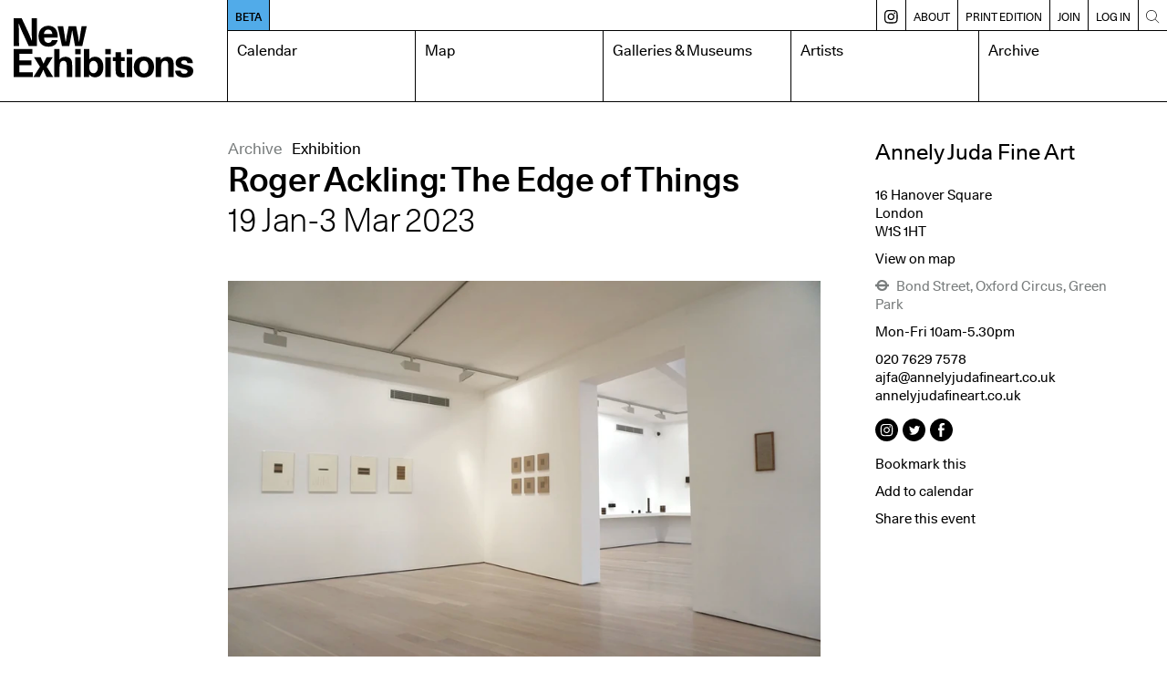

--- FILE ---
content_type: text/html; charset=UTF-8
request_url: https://www.newexhibitions.com/e/60522
body_size: 12561
content:
<!DOCTYPE html>
<html>
    <head>
        <meta charset="UTF-8">
        <meta name="viewport" content="width=device-width, initial-scale=1.0">
        <title>Roger Ackling: The Edge of Things – New Exhibitions</title>
        <meta name="description" content="New Exhibitions of contemporary art">
        <link rel="shortcut icon" href="/favicon.ico" type="image/x-icon">
        <link rel="apple-touch-icon" sizes="180x180" href="/apple-touch-icon.png">
        <link rel="icon" sizes="192x192" href="/android-chrome-192x192.png">

        <link rel="manifest" href="/site.webmanifest">
        <link rel="mask-icon" href="/safari-pinned-tab.svg" color="#5bbad5">
        <meta name="msapplication-TileColor" content="#da532c">
        <meta name="theme-color" content="#ffffff">

        <meta name="apple-mobile-web-app-capable" content="yes">

        <link rel="apple-touch-startup-image" media="screen and (device-width: 430px) and (device-height: 932px) and (-webkit-device-pixel-ratio: 3) and (orientation: landscape)" href="splash-screens/iPhone_14_Pro_Max_landscape.png">
        <link rel="apple-touch-startup-image" media="screen and (device-width: 393px) and (device-height: 852px) and (-webkit-device-pixel-ratio: 3) and (orientation: landscape)" href="splash-screens/iPhone_14_Pro_landscape.png">
        <link rel="apple-touch-startup-image" media="screen and (device-width: 428px) and (device-height: 926px) and (-webkit-device-pixel-ratio: 3) and (orientation: landscape)" href="splash-screens/iPhone_14_Plus__iPhone_13_Pro_Max__iPhone_12_Pro_Max_landscape.png">
        <link rel="apple-touch-startup-image" media="screen and (device-width: 390px) and (device-height: 844px) and (-webkit-device-pixel-ratio: 3) and (orientation: landscape)" href="splash-screens/iPhone_14__iPhone_13_Pro__iPhone_13__iPhone_12_Pro__iPhone_12_landscape.png">
        <link rel="apple-touch-startup-image" media="screen and (device-width: 375px) and (device-height: 812px) and (-webkit-device-pixel-ratio: 3) and (orientation: landscape)" href="splash-screens/iPhone_13_mini__iPhone_12_mini__iPhone_11_Pro__iPhone_XS__iPhone_X_landscape.png">
        <link rel="apple-touch-startup-image" media="screen and (device-width: 414px) and (device-height: 896px) and (-webkit-device-pixel-ratio: 3) and (orientation: landscape)" href="splash-screens/iPhone_11_Pro_Max__iPhone_XS_Max_landscape.png">
        <link rel="apple-touch-startup-image" media="screen and (device-width: 414px) and (device-height: 896px) and (-webkit-device-pixel-ratio: 2) and (orientation: landscape)" href="splash-screens/iPhone_11__iPhone_XR_landscape.png">
        <link rel="apple-touch-startup-image" media="screen and (device-width: 414px) and (device-height: 736px) and (-webkit-device-pixel-ratio: 3) and (orientation: landscape)" href="splash-screens/iPhone_8_Plus__iPhone_7_Plus__iPhone_6s_Plus__iPhone_6_Plus_landscape.png">
        <link rel="apple-touch-startup-image" media="screen and (device-width: 375px) and (device-height: 667px) and (-webkit-device-pixel-ratio: 2) and (orientation: landscape)" href="splash-screens/iPhone_8__iPhone_7__iPhone_6s__iPhone_6__4.7__iPhone_SE_landscape.png">
        <link rel="apple-touch-startup-image" media="screen and (device-width: 320px) and (device-height: 568px) and (-webkit-device-pixel-ratio: 2) and (orientation: landscape)" href="splash-screens/4__iPhone_SE__iPod_touch_5th_generation_and_later_landscape.png">
        <link rel="apple-touch-startup-image" media="screen and (device-width: 1024px) and (device-height: 1366px) and (-webkit-device-pixel-ratio: 2) and (orientation: landscape)" href="splash-screens/12.9__iPad_Pro_landscape.png">
        <link rel="apple-touch-startup-image" media="screen and (device-width: 834px) and (device-height: 1194px) and (-webkit-device-pixel-ratio: 2) and (orientation: landscape)" href="splash-screens/11__iPad_Pro__10.5__iPad_Pro_landscape.png">
        <link rel="apple-touch-startup-image" media="screen and (device-width: 820px) and (device-height: 1180px) and (-webkit-device-pixel-ratio: 2) and (orientation: landscape)" href="splash-screens/10.9__iPad_Air_landscape.png">
        <link rel="apple-touch-startup-image" media="screen and (device-width: 834px) and (device-height: 1112px) and (-webkit-device-pixel-ratio: 2) and (orientation: landscape)" href="splash-screens/10.5__iPad_Air_landscape.png">
        <link rel="apple-touch-startup-image" media="screen and (device-width: 810px) and (device-height: 1080px) and (-webkit-device-pixel-ratio: 2) and (orientation: landscape)" href="splash-screens/10.2__iPad_landscape.png">
        <link rel="apple-touch-startup-image" media="screen and (device-width: 768px) and (device-height: 1024px) and (-webkit-device-pixel-ratio: 2) and (orientation: landscape)" href="splash-screens/9.7__iPad_Pro__7.9__iPad_mini__9.7__iPad_Air__9.7__iPad_landscape.png">
        <link rel="apple-touch-startup-image" media="screen and (device-width: 744px) and (device-height: 1133px) and (-webkit-device-pixel-ratio: 2) and (orientation: landscape)" href="splash-screens/8.3__iPad_Mini_landscape.png">
        <link rel="apple-touch-startup-image" media="screen and (device-width: 430px) and (device-height: 932px) and (-webkit-device-pixel-ratio: 3) and (orientation: portrait)" href="splash-screens/iPhone_14_Pro_Max_portrait.png">
        <link rel="apple-touch-startup-image" media="screen and (device-width: 393px) and (device-height: 852px) and (-webkit-device-pixel-ratio: 3) and (orientation: portrait)" href="splash-screens/iPhone_14_Pro_portrait.png">
        <link rel="apple-touch-startup-image" media="screen and (device-width: 428px) and (device-height: 926px) and (-webkit-device-pixel-ratio: 3) and (orientation: portrait)" href="splash-screens/iPhone_14_Plus__iPhone_13_Pro_Max__iPhone_12_Pro_Max_portrait.png">
        <link rel="apple-touch-startup-image" media="screen and (device-width: 390px) and (device-height: 844px) and (-webkit-device-pixel-ratio: 3) and (orientation: portrait)" href="splash-screens/iPhone_14__iPhone_13_Pro__iPhone_13__iPhone_12_Pro__iPhone_12_portrait.png">
        <link rel="apple-touch-startup-image" media="screen and (device-width: 375px) and (device-height: 812px) and (-webkit-device-pixel-ratio: 3) and (orientation: portrait)" href="splash-screens/iPhone_13_mini__iPhone_12_mini__iPhone_11_Pro__iPhone_XS__iPhone_X_portrait.png">
        <link rel="apple-touch-startup-image" media="screen and (device-width: 414px) and (device-height: 896px) and (-webkit-device-pixel-ratio: 3) and (orientation: portrait)" href="splash-screens/iPhone_11_Pro_Max__iPhone_XS_Max_portrait.png">
        <link rel="apple-touch-startup-image" media="screen and (device-width: 414px) and (device-height: 896px) and (-webkit-device-pixel-ratio: 2) and (orientation: portrait)" href="splash-screens/iPhone_11__iPhone_XR_portrait.png">
        <link rel="apple-touch-startup-image" media="screen and (device-width: 414px) and (device-height: 736px) and (-webkit-device-pixel-ratio: 3) and (orientation: portrait)" href="splash-screens/iPhone_8_Plus__iPhone_7_Plus__iPhone_6s_Plus__iPhone_6_Plus_portrait.png">
        <link rel="apple-touch-startup-image" media="screen and (device-width: 375px) and (device-height: 667px) and (-webkit-device-pixel-ratio: 2) and (orientation: portrait)" href="splash-screens/iPhone_8__iPhone_7__iPhone_6s__iPhone_6__4.7__iPhone_SE_portrait.png">
        <link rel="apple-touch-startup-image" media="screen and (device-width: 320px) and (device-height: 568px) and (-webkit-device-pixel-ratio: 2) and (orientation: portrait)" href="splash-screens/4__iPhone_SE__iPod_touch_5th_generation_and_later_portrait.png">
        <link rel="apple-touch-startup-image" media="screen and (device-width: 1024px) and (device-height: 1366px) and (-webkit-device-pixel-ratio: 2) and (orientation: portrait)" href="splash-screens/12.9__iPad_Pro_portrait.png">
        <link rel="apple-touch-startup-image" media="screen and (device-width: 834px) and (device-height: 1194px) and (-webkit-device-pixel-ratio: 2) and (orientation: portrait)" href="splash-screens/11__iPad_Pro__10.5__iPad_Pro_portrait.png">
        <link rel="apple-touch-startup-image" media="screen and (device-width: 820px) and (device-height: 1180px) and (-webkit-device-pixel-ratio: 2) and (orientation: portrait)" href="splash-screens/10.9__iPad_Air_portrait.png">
        <link rel="apple-touch-startup-image" media="screen and (device-width: 834px) and (device-height: 1112px) and (-webkit-device-pixel-ratio: 2) and (orientation: portrait)" href="splash-screens/10.5__iPad_Air_portrait.png">
        <link rel="apple-touch-startup-image" media="screen and (device-width: 810px) and (device-height: 1080px) and (-webkit-device-pixel-ratio: 2) and (orientation: portrait)" href="splash-screens/10.2__iPad_portrait.png">
        <link rel="apple-touch-startup-image" media="screen and (device-width: 768px) and (device-height: 1024px) and (-webkit-device-pixel-ratio: 2) and (orientation: portrait)" href="splash-screens/9.7__iPad_Pro__7.9__iPad_mini__9.7__iPad_Air__9.7__iPad_portrait.png">
        <link rel="apple-touch-startup-image" media="screen and (device-width: 744px) and (device-height: 1133px) and (-webkit-device-pixel-ratio: 2) and (orientation: portrait)" href="splash-screens/8.3__iPad_Mini_portrait.png">
        
                    <link rel="stylesheet" href="/build/app.css">
                <meta property="og:title" content="Roger Ackling: The Edge of Things" />
        <meta property="og:type" content="website" />
        <meta property="og:url" content="https://www.newexhibitions.com/e/60522" />
        <meta property="og:image" content="            https://www.newexhibitions.com/uploads/e/0/large/638f1cc4bcc63.png
    " />
    </head>
    <body>
        <div class="site">
            <div class="header">
                <div class="logo-container">
                    <a href="/"><svg class="neca-logo" xmlns="http://www.w3.org/2000/svg" viewBox="0 0 1000 332"><path d="M0,0H44.53L80.88,78.14c6.45,14.64,13.33,30.78,18.71,45.42h1.94c-.22-14.64-1.08-31.43-1.29-46.07L99.81,0h29.9V156.28H84.11L48.18,78.14c-9.25-20.45-13.55-31.86-18.71-46.5H27.53C28,46.28,29,64.15,29.25,78.78l.65,77.5H0ZM245,123.13c-6.67,24.11-23,36.16-51.19,36.16-37,0-55.5-23.25-55.5-59.41,0-33.37,21.3-57.69,55.07-57.69,34,0,52.05,23.25,52.05,60.49,0,1.07,0,3.23-.21,6.45H169.29c0,16.37,6.45,28.63,24.3,28.63,10.33,0,16.35-5.81,19.58-14.63ZM215.32,88.26c-.65-15.93-11-25-23.23-25-12.48,0-23.23,9-23.88,25ZM244.58,45.2h31l9,55.54c1.51,9.47,2.59,20,4.09,29.49h1.94c1.5-9.47,2.79-20.23,4.51-29.7L305.88,45.2h41.94l11,55.54c1.51,9.47,2.59,20,4.52,29.49h1.51c1.5-9.47,2.58-20,4.08-29.49l9.25-55.54h28.61L381.81,156.28h-40l-10.11-55.75c-1.93-10.12-3.44-20-4.95-30.14H325c-1.72,10.12-3,20.23-5.16,30.35l-10.32,55.54H269.1ZM0,172.71H104.11v26.48H32.05v37.24H99.16V262.9H32.05v39.39h74.64V329H0Zm184.13,99.23L220.05,329h-37l-11.18-23.68c-2.15-4.95-4.09-10.55-6-15.5h-1.5c-2.37,4.95-4.3,9.9-6.89,14.85L145.19,329H109.92l36.56-57.05-33.77-54H149.5l10.11,21.53c1.93,4.52,3.44,9.26,5.59,13.78h1.5c2.37-4.52,3.66-9.26,6-13.78l11.18-21.53h33.77Zm71.41-40.46c7.74-10.34,18.93-15.5,32.91-15.5,10.76,0,21.73,3.44,29,11.62,6.88,7.75,8.17,19.59,8.17,39.61V329H295.33V267.42c0-16.36-2.79-28.63-17.85-28.63-14.2,0-21.94,9.47-21.94,35.31V329H225.21V172.71h30.33Zm87.33-58.77H373.2V202H342.87Zm0,45.2H373.2V329H342.87Zm48.4-45.2H421.6v57.9c7.1-10.11,19.57-14.85,31.62-14.85,28,0,46.24,20.67,46.24,57.47,0,35.95-18.92,57.69-46.24,57.69a41.85,41.85,0,0,1-33.77-17V329H391.27Zm77,100.52c0-21.09-9-34.44-24.53-34.44-14.19,0-23,13.78-23,34.44,0,22,9.25,34.66,23.87,34.66S468.28,293.9,468.28,273.23Zm42.37-100.52H541V202H510.65Zm0,45.2H541V329H510.65ZM618.41,240.3H598.19v49.94c0,12.05,4.52,16.79,13.13,16.79a69.06,69.06,0,0,0,7.09-.65V329a61,61,0,0,1-16.77,1.93c-14.2,0-22.59-3.87-28.4-12.48-4.3-6.24-5.38-12.7-5.38-27.55V240.3H551.73V217.91h16.13v-28.2h30.33v28.2h20.22Zm11.19-67.59h30.33V202H629.6Zm0,45.2h30.33V329H629.6Zm152.29,55.54C781.89,309,760,332,725.32,332,690.9,332,669,309,669,273.45s21.94-58.55,56.36-58.55C760,214.9,781.89,238.15,781.89,273.45Zm-81.31,0c0,22,8.6,35.52,24.74,35.52,16.34,0,24.95-13.56,24.95-35.52,0-22.39-8.61-35.52-24.95-35.52C709.18,237.93,700.58,251.28,700.58,273.45Zm118.52-40.9c8-10.55,21.08-16.57,35.06-16.57,31.84,0,37.21,22.6,37.21,51.23V329H861V267.42c0-16.36-2.79-28.63-17.85-28.63-14.2,0-21.94,9.47-21.94,35.31V329H790.92V217.91H819.1Zm148.2,19.37c-.64-12-6.66-15.92-18.49-15.92-9.68,0-16.14,4.08-16.14,10.76,0,9,7.53,11.19,34.2,16.79,22.59,4.95,33.13,15.71,33.13,32.5,0,22.17-18.71,35.95-49.47,35.95-32,0-50.55-12.7-51-38.53h31c0,11.84,6.67,17.44,19.79,17.44,10.33,0,17.86-4.53,17.86-11.63,0-7.75-8-11-18.07-13.56-9.25-2.37-20.65-4.31-29.9-8.83-10.33-4.95-18.5-12.91-18.5-27.12,0-21.31,18.71-34.87,48.18-34.87,30.55,0,47.54,12.7,47.54,37Z"/></svg></a>
                </div>
                <div class="mobile-buttons">
                                        <span class="open-menu-btn"><svg xmlns="http://www.w3.org/2000/svg" viewBox="0 0 1000 1000"><title>menu</title><g id="menu"><path d="M975.24752,147.08192H24.75248a22.27723,22.27723,0,0,1,0-44.55446h950.495a22.27723,22.27723,0,1,1,0,44.55446Z"/><path d="M975.24752,522.27723H24.75248a22.27723,22.27723,0,0,1,0-44.55446h950.495a22.27723,22.27723,0,1,1,0,44.55446Z"/><path d="M975.24752,897.47254H24.75248a22.27723,22.27723,0,0,1,0-44.55446h950.495a22.27723,22.27723,0,1,1,0,44.55446Z"/></g></svg></span>
                    <span class="close-menu-btn"><?xml version="1.0" encoding="utf-8"?>
<!-- Generator: Adobe Illustrator 24.2.1, SVG Export Plug-In . SVG Version: 6.00 Build 0)  -->
<svg version="1.1" id="Layer_1" xmlns="http://www.w3.org/2000/svg" xmlns:xlink="http://www.w3.org/1999/xlink" x="0px" y="0px"
	 viewBox="0 0 40 40" style="enable-background:new 0 0 40 40;" xml:space="preserve">
<polygon points="37.6,3.1 36.9,2.4 20,19.3 3.1,2.4 2.4,3.1 19.3,20 2.4,36.9 3.1,37.6 20,20.7 36.9,37.6 37.6,36.9 20.7,20 "/>
</svg>
</span>
                </div>
                <nav class="nav">
                    <div class="secondary">
                        <a href="/about-beta" class="release-status">BETA</a>
                        <div class="breadcrumb">
                                                                                                            </div>

                        <div class="divider"></div>
                        <a href="https://www.instagram.com/new_exhibitions" class="insta-link" target="_blank" title="Instagram"><svg width="27" height="27" viewBox="0 0 27 27" fill="none" xmlns="http://www.w3.org/2000/svg">
<path d="M13.1933 6.4126C9.46471 6.4126 6.41406 9.42559 6.41406 13.1918C6.41406 16.9204 9.42705 19.971 13.1933 19.971C16.9219 19.971 19.9725 16.9581 19.9725 13.1918C19.9725 9.46325 16.9219 6.4126 13.1933 6.4126ZM13.1933 17.5607C10.7829 17.5607 8.78679 15.6022 8.78679 13.1542C8.78679 10.7061 10.7829 8.78532 13.1933 8.78532C15.6037 8.78532 17.5998 10.7438 17.5998 13.1918C17.5998 15.6022 15.6413 17.5607 13.1933 17.5607Z" fill="black"/>
<path d="M18.6164 0.0847403C16.206 -0.0282468 10.18 -0.0282468 7.76964 0.0847403C5.62288 0.197727 3.73977 0.725 2.23327 2.23149C-0.290102 4.75487 0.0111965 8.18214 0.0111965 13.1912C0.0111965 18.3133 -0.290102 21.6653 2.23327 24.151C4.79431 26.712 8.25925 26.373 13.193 26.373C18.2774 26.373 20.0099 26.373 21.8177 25.6951C24.2657 24.7536 26.1112 22.5692 26.2995 18.6523C26.4125 16.2419 26.4125 10.2159 26.2995 7.80552C26.0735 3.13539 23.5878 0.310714 18.6164 0.0847403ZM22.4579 22.4562C20.8008 24.1133 18.5034 23.9627 13.1554 23.9627C7.65665 23.9627 5.47224 24.038 3.85276 22.4185C2.0073 20.5731 2.34626 17.6354 2.34626 13.1159C2.34626 7.05227 1.706 2.68344 7.8073 2.38214C9.20081 2.34448 9.61509 2.30682 13.1554 2.30682L13.193 2.38214C19.0307 2.38214 23.6255 1.77954 23.9268 7.84318C24.0021 9.23669 24.0021 9.65097 24.0021 13.1536C24.0021 18.6146 24.1151 20.8367 22.4579 22.4562Z" fill="black"/>
<path d="M20.2361 7.73077C21.1097 7.73077 21.8179 7.02257 21.8179 6.14896C21.8179 5.27534 21.1097 4.56714 20.2361 4.56714C19.3625 4.56714 18.6543 5.27534 18.6543 6.14896C18.6543 7.02257 19.3625 7.73077 20.2361 7.73077Z" fill="black"/>
</svg>
</a>
                        <div class="divider"></div>
                        <a href="/about" class="">About</a>
                        <div class="divider"></div>
                        <a href="/print" class="">Print edition</a>
                                                <div class="divider"></div>
                            <a href="/register/individual" class="">Join</a>
                            <div class="divider"></div>
                        
                                                    <a href="/login">Log in</a>
                                                <div class="divider mobile-only"></div>
                        <a href="/install-like-an-app" class="mobile-only ">Install like an App</a>
                        <div class="divider"></div>
                        <a href="/search" class="search-link"><svg xmlns="http://www.w3.org/2000/svg" viewBox="0 0 1000 1000"><title>search</title><g id="Search"><path d="M951.39619,919.89093l-266.809-266.809a389.09792,389.09792,0,0,0,99.27145-259.915c0-215.42775-175.263-390.69171-390.69172-390.69171-215.42775,0-390.69171,175.264-390.69171,390.69171,0,215.42872,175.264,390.69172,390.69171,390.69172a389.09794,389.09794,0,0,0,259.915-99.27145l266.809,266.809a22.27758,22.27758,0,0,0,31.50526-31.50526ZM47.0297,393.167C47.0297,202.306,202.306,47.0297,393.167,47.0297c190.86,0,346.13726,155.27634,346.13726,346.13726,0,190.86-155.2773,346.13726-346.13726,346.13726C202.306,739.30422,47.0297,584.02692,47.0297,393.167Z"/></g></svg></a>
                    </div>
                    <div class="primary">
                                                    <a href="/calendar" class="">Calendar</a>
                            <a href="/map" class="">Map</a> 
                            <a href="/galleries" class="">Galleries &amp; Museums</a>
                                                        <a href="/artists" class="">Artists</a>
                            <a href="/archive" class="">Archive</a>
                                            </div>
                </nav>      
            </div>
            <div class="body ">
                	<section class="content-section">
		<div class="sidebar">

		</div>
		<div class="main">
			<div class="event-type"><span class="is-archive">Archive</span>Exhibition</div>
                            <div class="event-type sub-event-type">
                                    </div>
                        <h2>Roger Ackling: The Edge of Things</h2>
												<h1>19 Jan-3 Mar 2023
											</h1>
				
			
            <div class="mobile-only">
                <div class="location">Annely Juda Fine Art</div>
                <div class="address mute">London W1S 1HT</div>
            </div>

							<figure class="featured-image">
					<img src="/uploads/e/0/large/638f1cc4bcc63.png">
					<div class="title"></div>
				</figure>
            		</div>
		<aside class="location-details collapsible">
			<div class="collapsible-title">Location and opening times <svg id="Layer_1" data-name="Layer 1" xmlns="http://www.w3.org/2000/svg" viewBox="0 0 30 15"><path d="M15,14.65a.66.66,0,0,1-.44-.17l-14-13a.65.65,0,0,1,.88-1L15,13.11,28.53.52a.65.65,0,0,1,.92,0,.66.66,0,0,1,0,.92l-14,13A.66.66,0,0,1,15,14.65Z"/></svg></div>
			<div class="collapsible-content">
				<h3><a href="/gallery/416">Annely Juda Fine Art</a></h3>
									<address class="location-details-section">
						16 Hanover Square<br>
						London<br>
						W1S 1HT
					</address>
					<div class="location-details-section"><a href="/map?location=416">View on map</a></div>
													<div class="transport-links location-details-section">
											<div><svg id="Layer_1" data-name="Layer 1" xmlns="http://www.w3.org/2000/svg" viewBox="0 0 1080 861"><defs></defs><path d="M1080,344.5H961.42a430.67,430.67,0,0,0-818.56-81.59,426.61,426.61,0,0,0-25.28,81.59H0v170H117.18a430.59,430.59,0,0,0,844.64,0H1080ZM341.16,232.16A280.72,280.72,0,0,1,806.62,344.5H272.38A279.21,279.21,0,0,1,341.16,232.16ZM737.84,628.84A280.71,280.71,0,0,1,271.75,514.5h535.5A279.18,279.18,0,0,1,737.84,628.84Z"/></svg> Bond Street, Oxford Circus, Green Park</div>
										</div>
													<div class="hours location-details-section">Mon-Fri 10am-5.30pm</div>
				                				<address class="location-details-section">
					<a href="tel:020 7629 7578" target="_blank">020 7629 7578</a><br>
										<a href="/cdn-cgi/l/email-protection#b5d4dfd3d4f5d4dbdbd0d9ccdfc0d1d4d3dcdbd0d4c7c19bd6da9bc0de" target="_blank"><span class="__cf_email__" data-cfemail="b8d9d2ded9f8d9d6d6ddd4c1d2cddcd9ded1d6ddd9cacc96dbd796cdd3">[email&#160;protected]</span></a><br>
					<a href="https://www.annelyjudafineart.co.uk" target="_blank">annelyjudafineart.co.uk</a>		
				</address>
									<ul class="social-links inline align-left location-details-section">
						<li><a href="https://instagram.com/annelyjuda" target="_blank"><svg class="icon-instagram" xmlns="http://www.w3.org/2000/svg" viewBox="0 0 88.64 88.39">
  <g id="Layer_2" data-name="Layer 2"><g id="Layer_1-2" data-name="Layer 1"><path d="M41.16,0h6.32Q57.62,0,70.55,8.38A45.5,45.5,0,0,1,84.69,26q4,9.5,4,16v3.65q0,14.7-12.07,29.14Q62.56,88.39,44,88.39q-23.11,0-37.77-21.53Q0,55.25,0,44q0-18.46,15.21-33.3Q29.39,0,41.16,0ZM20.71,38.29V52q0,11.17,7.09,14.91,3.18,1.8,20.45,1.33,13.24,0,15.21-2.88,4.47-3.56,4.47-11.81V35.92q0-10.4-7.34-13.62l-3.27-1.07L54,21H34.89q-10.23,0-13.66,10A44.09,44.09,0,0,0,20.71,38.29ZM35.66,25.18H54q10,0,10,10.48V54.27Q62.65,64,55.86,64H48.25q-5.32,0-11.25.26-9.88,0-11.56-6.28a76.66,76.66,0,0,1-.52-10.48v-5.8q0-13.11,2.11-13.11Q29.13,25.18,35.66,25.18ZM32.27,44.86q0,8.46,9.71,11.77h5.24q9.42-3.39,9.41-12V44q0-4.89-5-9.15a12.2,12.2,0,0,0-7-2.36h-.26q-8.12,0-11.3,8.38C32.76,41.28,32.5,42.6,32.27,44.86ZM44.34,36.7h.26q5.67,0,7.61,6a4,4,0,0,1,.25,1.85q-1.24,8.13-7.86,8.12-5.24,0-7.6-5.24a6.56,6.56,0,0,1-.56-2.62Q37.39,36.7,44.34,36.7Zm9.93-4.43C55,34,56,34.89,57.19,34.89s2.14-.87,2.88-2.62q-.6-3.18-3.18-3.18C55.14,29.63,54.27,30.69,54.27,32.27Z"/></g></g></svg></a></li>						<li><a href="https://twitter.com/Annely_Juda" target="_blank"><svg class="icon-twitter" xmlns="http://www.w3.org/2000/svg" viewBox="0 0 88.39 88.39"><g id="Layer_2" data-name="Layer 2"><g id="Layer_1-2" data-name="Layer 1"><path d="M43.44,0h1.81Q60,0,73.78,11.26,88.39,26.08,88.39,42.37v4.21q0,9.45-7.31,22.21A45.88,45.88,0,0,1,56.5,86.58a51,51,0,0,1-12,1.81h-.26q-18,0-32.18-14.1Q0,60.55,0,44.21,0,26.76,13.62,12.29,27.8,0,43.44,0Zm2.62,36.61v2.1c0,.35-.18.52-.56.52a28.37,28.37,0,0,1-14.09-5.76l-3.65-3.39h-.3a6.67,6.67,0,0,1-1,2.1v3.14c.22,1.78,1.44,3.78,3.65,6v.25a7.42,7.42,0,0,1-3.65-1v.26q0,5,6.53,8.64l-.52.25H31.15l-1.33-.25V50q3,5.51,7.61,5.5v.78A19.59,19.59,0,0,1,27.2,59.38H25.65v.52q7.4,3.39,12.81,3.39,11.34,0,19.33-9.15,5.76-8,5.76-15.17v-1.8q4.17-4,4.21-4.47v-.26a16.61,16.61,0,0,1-4.21,1.33l-.26-.56A8.86,8.86,0,0,0,67,29.3v-.25h-.26Q62.82,30.9,62,30.89h-.77A10.59,10.59,0,0,0,56,28.27H53.88q-4.38,0-7,4.94A6.53,6.53,0,0,0,46.06,36.61Z"/></g></g></svg></a></li>						<li><a href="https://m.facebook.com/annelyjuda/" target="_blank"><svg class="icon-facebook" xmlns="http://www.w3.org/2000/svg" viewBox="0 0 88.69 88.69"><g id="Layer_2" data-name="Layer 2"><g id="Layer_1-2" data-name="Layer 1"><path d="M43,0h2.67Q62,0,76.61,13.88q10.27,12.46,11.3,22.56a51.94,51.94,0,0,1,.78,6.06v3.65q0,8.85-6,20.49a45.81,45.81,0,0,1-25,19.94,55.16,55.16,0,0,1-12.85,2.11h-1q-17,0-31.5-13.67A45.93,45.93,0,0,1,0,43.27v-.52a2,2,0,0,1,.26-1c0-.2-.09-.3-.26-.3q1.68-12.8,6.83-20.71Q15,7.43,32,1.8A41.33,41.33,0,0,1,43,0ZM37,28.32l.25,8.12c0,.26-.25.53-.77.81H32v9.16h4.47c.26,0,.52.27.77.81V69.78l.13,1.59h9.33V47c0-.37.23-.55.51-.55h7.61c.34,0,.79-2.88,1.33-8.64v-.52H47.22a.45.45,0,0,1-.51-.51V30.42q0-4,4.72-4.47h5.25V18.09c0-.52-1.84-.77-5.5-.77H49.84q-9.06,0-11.81,6.79A26.52,26.52,0,0,0,37,28.32Z"/></g></g></svg></a></li>																	</ul>
								<div class="location-details-section">
										<span class="js-link" onclick="if (!window.__cfRLUnblockHandlers) return false; bookmarkLoginOpen()" data-cf-modified-553ef9c07af9bed1ff9b2d85-="">Bookmark this</span>
									</div>
				
				<div class="location-details-section"><a href="/e/ical/60522" target="_blank">Add to calendar</a></div>
				<div class="location-details-section">
					<a href="#" class="show-share">Share this event</a>
					<ul class="share-list">
						<li><a href="/cdn-cgi/l/email-protection#[base64]" target="_blank">Email</a></li>
						<li><a href="https://www.facebook.com/sharer/sharer.php?u=https://www.newexhibitions.com/e/60522" class="fb-share">Facebook</a></li>
						<li><a href="https://twitter.com/share?text=Roger%20Ackling%3A%20The%20Edge%20of%20Things&url=https://www.newexhibitions.com/e/60522" target="_blank">Twitter</a></li>
					</ul>
				</div>
				<script data-cfasync="false" src="/cdn-cgi/scripts/5c5dd728/cloudflare-static/email-decode.min.js"></script><script type="553ef9c07af9bed1ff9b2d85-text/javascript">
				function popupWindow(url, windowName, win, w, h) {
				    const y = win.top.outerHeight / 2 + win.top.screenY - ( h / 2);
				    const x = win.top.outerWidth / 2 + win.top.screenX - ( w / 2);
				    return win.open(url, windowName, `toolbar=no, location=no, directories=no, status=no, menubar=no, scrollbars=no, resizable=no, copyhistory=no, width=${w}, height=${h}, top=${y}, left=${x}`);
				}

				document.querySelector('.fb-share').addEventListener('click', (event) => {
					event.preventDefault();
					popupWindow("https://www.facebook.com/sharer/sharer.php?u=https://www.newexhibitions.com/e/60522", "share", window, 600, 400);

				});

				document.querySelector('.show-share').addEventListener('click', (event) => {
					document.querySelector('.share-list').classList.add('show');
				});
				</script>

							</div>

		</aside>
	</section>
		
	
	
	
	
			<section class="content-section" id="nearby">
	<div class="sidebar"></div>
	<div class="main">
		<div class="slider">
			<div class="slider-header no-padding">
				<h3 class="title">Nearby</h3>
				<div class="nav" style="display:none">
					<div class="back disabled"><svg id="Layer_1" data-name="Layer 1" xmlns="http://www.w3.org/2000/svg" viewBox="0 0 15 30"><path d="M14,29.65a.66.66,0,0,1-.48-.21l-13-14a.65.65,0,0,1,0-.88l13-14a.65.65,0,0,1,.92,0,.66.66,0,0,1,0,.92L1.86,15,14.45,28.56A.65.65,0,0,1,14,29.65Z"/></svg></div>
					<div class="forward"><svg id="Layer_1" data-name="Layer 1" xmlns="http://www.w3.org/2000/svg" viewBox="0 0 15 30"><path d="M1,29.65a.65.65,0,0,1-.48-1.09L13.08,15,.49,1.44a.65.65,0,1,1,1-.88l13,14a.65.65,0,0,1,0,.88l-13,14A.66.66,0,0,1,1,29.65Z"/></svg></div>
				</div>
			</div>
			<div class="slider-items no-padding">
														<a class="slider-item" href="/e/67478">
						<img class="image" src="/uploads/d/6/medium/6913382ca28fa.jpeg">
						<div class="title">Monument to the Unimportant</div>
						<div class="location">Pace</div>
						<div class="date">until 14 Feb</div>
					</a>
																			<a class="slider-item" href="/e/67569">
						<img class="image" src="/uploads/2/e/medium/68fb9bb2337de.jpeg">
						<div class="title">Stacey Gillian Abe: The Garden of Blue Whispers</div>
						<div class="location">Unit</div>
						<div class="date">until 31 Jan</div>
					</a>
																			<a class="slider-item" href="/e/67235">
						<img class="image" src="/uploads/e/2/medium/68c186aedbe2e.jpeg">
						<div class="title">Conor Harrington: Pallium</div>
						<div class="location">Ben Brown Fine Arts</div>
						<div class="date">until 6 Feb</div>
					</a>
																			<a class="slider-item" href="/e/67732">
						<img class="image" src="/uploads/f/6/medium/696bbf7507d0c.jpeg">
						<div class="title">Where the sea ends</div>
						<div class="location">Perrotin London</div>
						<div class="date">until 21 Mar</div>
					</a>
																			<a class="slider-item" href="/e/67604">
						<img class="image" src="/uploads/6/2/medium/690b5e60d9893.jpeg">
						<div class="title">Indien: Hanna Mattes and Eva Mattes</div>
						<div class="location">Belmacz</div>
						<div class="date">until 6 Feb</div>
					</a>
																			<a class="slider-item" href="/e/67767">
						<img class="image" src="/uploads/5/e/medium/6941463a1e521.jpeg">
						<div class="title">Richard Avedon: Facing West</div>
						<div class="location">Gagosian, Grosvenor Hill</div>
						<div class="date">until 14 Mar</div>
					</a>
																			<a class="slider-item" href="/e/67923">
						<img class="image" src="/uploads/d/a/medium/69415c2540df7.png">
						<div class="title">Winter Exhibition</div>
						<div class="location">JD Malat Gallery</div>
						<div class="date">until 31 Jan</div>
					</a>
																			<a class="slider-item" href="/e/68049">
						<img class="image" src="/uploads/d/2/medium/6967ad431fdaa.jpeg">
						<div class="title">Condo 2026— hosting MATTA Milan</div>
						<div class="location">Sylvia Kouvali</div>
						<div class="date">until 14 Feb</div>
					</a>
																			<a class="slider-item" href="/e/67762">
						<img class="image" src="/uploads/a/d/medium/6955443a38a54.jpeg">
						<div class="title">Nan Goldin: The Ballad of Sexual Dependency</div>
						<div class="location">Gagosian, Davies St.</div>
						<div class="date">until 21 Mar</div>
					</a>
																			<a class="slider-item" href="/e/67913">
						<img class="image" src="/uploads/c/4/medium/693c038c58e0e.jpeg">
						<div class="title">Condo 2026— Sadie Coles HQ hosting sans titre, Paris</div>
						<div class="location">Sadie Coles HQ, Kingly Street</div>
						<div class="date">until 14 Feb</div>
					</a>
																																					<a class="slider-item" href="/e/67311">
						<img class="image" src="/uploads/3/8/medium/692dff8ac5f50.jpeg">
						<div class="title">Seriously. Curated by Nana Bahlmann.</div>
						<div class="location">Sprüth Magers</div>
						<div class="date">until 31 Jan</div>
					</a>
																			<a class="slider-item" href="/e/67898">
						<img class="image" src="/uploads/9/8/medium/69388eeb51225.jpeg">
						<div class="title">Gina Kuschke: A Place Beyond</div>
						<div class="location">Alison Jacques</div>
						<div class="date">until 21 Feb</div>
					</a>
																			<a class="slider-item" href="/e/67417">
						<img class="image" src="/uploads/4/3/medium/68d5206fd34e3.png">
						<div class="title">Hoi Polloi</div>
						<div class="location">The Brown Collection</div>
						<div class="date">until 8 Aug</div>
					</a>
																			<a class="slider-item" href="/e/67695">
						<img class="image" src="/uploads/9/f/medium/6914bad544c0a.jpeg">
						<div class="title">Mary Kelly, We don&#039;t want to set the world on fire</div>
						<div class="location">Pippy Houldsworth Gallery</div>
						<div class="date">until 24 Jan</div>
					</a>
																			<a class="slider-item" href="/e/68047">
						<img class="image" src="/uploads/2/a/medium/696518295ef8f.jpeg">
						<div class="title">Fabienne Verdier Aria</div>
						<div class="location">Waddington Custot</div>
						<div class="date">until 21 Mar</div>
					</a>
																			<a class="slider-item" href="/e/67925">
						<img class="image" src="/uploads/0/f/medium/694161692fa26.png">
						<div class="title">Listening to Objects</div>
						<div class="location">Maximillian William</div>
						<div class="date">until 28 Feb</div>
					</a>
																			<a class="slider-item" href="/e/67808">
						<img class="image" src="/uploads/d/e/medium/692711cad1988.jpeg">
						<div class="title">George Blacklock: Alchemy</div>
						<div class="location">Flowers, Cork Street</div>
						<div class="date">until 7 Feb</div>
					</a>
												</div>
		</div>
	</div>
</section>	
	




<script type="553ef9c07af9bed1ff9b2d85-text/javascript">
document.querySelector('.back-to-top').addEventListener('click', () => {
	window.scrollTo({top: 0, behavior: "smooth"})
});
</script>
	<div class="lightbox" style="display:none">
		<div class="lightbox-inner">
			<div class="lightbox-nav">
				<div class="prev"><svg id="Layer_1" data-name="Layer 1" xmlns="http://www.w3.org/2000/svg" viewBox="0 0 15 30"><path d="M14,29.65a.66.66,0,0,1-.48-.21l-13-14a.65.65,0,0,1,0-.88l13-14a.65.65,0,0,1,.92,0,.66.66,0,0,1,0,.92L1.86,15,14.45,28.56A.65.65,0,0,1,14,29.65Z"/></svg></div>
			</div>
			<div class="lightbox-content">
				<div class="image"></div>
				<div class="caption"></div>
			</div>
			<div class="lightbox-nav">
				<div class="next"><svg id="Layer_1" data-name="Layer 1" xmlns="http://www.w3.org/2000/svg" viewBox="0 0 15 30"><path d="M1,29.65a.65.65,0,0,1-.48-1.09L13.08,15,.49,1.44a.65.65,0,1,1,1-.88l13,14a.65.65,0,0,1,0,.88l-13,14A.66.66,0,0,1,1,29.65Z"/></svg></div>
			</div>
		</div>
		<div class="lightbox-close"><?xml version="1.0" encoding="utf-8"?>
<!-- Generator: Adobe Illustrator 24.2.1, SVG Export Plug-In . SVG Version: 6.00 Build 0)  -->
<svg version="1.1" id="Layer_1" xmlns="http://www.w3.org/2000/svg" xmlns:xlink="http://www.w3.org/1999/xlink" x="0px" y="0px"
	 viewBox="0 0 40 40" style="enable-background:new 0 0 40 40;" xml:space="preserve">
<polygon points="37.6,3.1 36.9,2.4 20,19.3 3.1,2.4 2.4,3.1 19.3,20 2.4,36.9 3.1,37.6 20,20.7 36.9,37.6 37.6,36.9 20.7,20 "/>
</svg>
</div>
	</div>
            </div>
                            <footer class="footer">
                    <section class="section-join">
                        <div class="join">
                            <h3>Join as an individual</h3>
                            <p><a href="/register/individual">Create a free digital account</a></p>
                            <p><a href="/print-subscription">Subscribe to the print edition</a></p>
                        </div>
                        <div class="partner" >
                            <h3>Become a partner</h3>
                            <p><a href="/register/partner">Create a gallery account</a></p>
                            <p><a href="/advertising/apply">Advertise with us</a></p>
                        </div>
                    </section>
                    <section class="section-newsletter">
                        <h3>Sign up to our newsletter</h3>
                        <p>Stay informed about new exhibitions and events</p>
                        <!-- Begin Mailchimp Signup Form -->
                        <form action="https://newexhibitions.us5.list-manage.com/subscribe/post?u=e5dc09f9658bbc1423673de07&amp;id=c5282c6cf1" method="post" id="mc-embedded-subscribe-form" name="mc-embedded-subscribe-form" class="mailinglist-subscribe-form validate" target="_blank" novalidate>
                            <input type="email" value="" name="EMAIL" class="required email" id="mce-EMAIL" placeholder="Enter your email address">
                            <button type="submit" name="subscribe" id="mc-embedded-subscribe" class="button">Subscribe</button>

                            <div id="mce-responses">
                                <div class="response" id="mce-error-response" style="display:none"></div>
                                <div class="response" id="mce-success-response" style="display:none"></div>
                            </div>    <!-- real people should not fill this in and expect good things - do not remove this or risk form bot signups-->
                            <div style="position: absolute; left: -5000px;" aria-hidden="true"><input type="text" name="b_e5dc09f9658bbc1423673de07_c5282c6cf1" tabindex="-1" value=""></div>
                        </form>
                        <!--End mc_embed_signup-->
                        <p class="footer-terms">Terms of Use: Only personal use is permitted without the written agreement of New Exhibitions of Contemporary Art Ltd. Please contact us at <a href="/cdn-cgi/l/email-protection" class="__cf_email__" data-cfemail="90f9fef6ffd0fef5e7f5e8f8f9f2f9e4f9fffee3bef3fffd">[email&#160;protected]</a> for information on institutional or commercial use of the information provided on this website and in our print edition. All content &copy; New Exhibitions of Contemporary Art Ltd.</p>
                    </section>
                    <section class="section-contact">
                        <div class="contact">
                            <h3>General enquiries</h3>
                            <p>New Exhibitions of Contemporary Art Ltd<br>Unit 353, 268 Belsize Road, London, NW6 4BT</p>
                            <p><a href=""><span class="__cf_email__" data-cfemail="a3cacdc5cce3cdc6d4c6dbcbcac1cad7cacccdd08dc0ccce">[email&#160;protected]</span></a></p>
                            <p>WhatsApp: <a href="https://wa.me/447545371870" target="_blank">+44 (0)7545 371 870</a></p>
                            <p><a href="https://www.instagram.com/new_exhibitions" class="insta-link-footer" target="_blank"><svg width="27" height="27" viewBox="0 0 27 27" fill="none" xmlns="http://www.w3.org/2000/svg">
<path d="M13.1933 6.4126C9.46471 6.4126 6.41406 9.42559 6.41406 13.1918C6.41406 16.9204 9.42705 19.971 13.1933 19.971C16.9219 19.971 19.9725 16.9581 19.9725 13.1918C19.9725 9.46325 16.9219 6.4126 13.1933 6.4126ZM13.1933 17.5607C10.7829 17.5607 8.78679 15.6022 8.78679 13.1542C8.78679 10.7061 10.7829 8.78532 13.1933 8.78532C15.6037 8.78532 17.5998 10.7438 17.5998 13.1918C17.5998 15.6022 15.6413 17.5607 13.1933 17.5607Z" fill="black"/>
<path d="M18.6164 0.0847403C16.206 -0.0282468 10.18 -0.0282468 7.76964 0.0847403C5.62288 0.197727 3.73977 0.725 2.23327 2.23149C-0.290102 4.75487 0.0111965 8.18214 0.0111965 13.1912C0.0111965 18.3133 -0.290102 21.6653 2.23327 24.151C4.79431 26.712 8.25925 26.373 13.193 26.373C18.2774 26.373 20.0099 26.373 21.8177 25.6951C24.2657 24.7536 26.1112 22.5692 26.2995 18.6523C26.4125 16.2419 26.4125 10.2159 26.2995 7.80552C26.0735 3.13539 23.5878 0.310714 18.6164 0.0847403ZM22.4579 22.4562C20.8008 24.1133 18.5034 23.9627 13.1554 23.9627C7.65665 23.9627 5.47224 24.038 3.85276 22.4185C2.0073 20.5731 2.34626 17.6354 2.34626 13.1159C2.34626 7.05227 1.706 2.68344 7.8073 2.38214C9.20081 2.34448 9.61509 2.30682 13.1554 2.30682L13.193 2.38214C19.0307 2.38214 23.6255 1.77954 23.9268 7.84318C24.0021 9.23669 24.0021 9.65097 24.0021 13.1536C24.0021 18.6146 24.1151 20.8367 22.4579 22.4562Z" fill="black"/>
<path d="M20.2361 7.73077C21.1097 7.73077 21.8179 7.02257 21.8179 6.14896C21.8179 5.27534 21.1097 4.56714 20.2361 4.56714C19.3625 4.56714 18.6543 5.27534 18.6543 6.14896C18.6543 7.02257 19.3625 7.73077 20.2361 7.73077Z" fill="black"/>
</svg>
 Instagram</a></p>
                        </div>
                        <div class="links">
                            <ul>
                                <li><a href="/cookies">Cookie policy</a></li>
                                <li><a href="/privacy">Privacy policy</a></li>
                            </ul>
                            
                        </div>
                    </section>
                </footer>  
            
            <div class="flash-messages">
                            </div>

            <div class="cookie-consent" style="display: none">
                <div class="inner">
                    <h2>Cookies</h2>
                    <p>We use some essential cookies to make our services work. <a href="/cookies">Click here for our cookie policy</a>.</p>
                    <p>We'd also like to use analytics cookies so we can understand how you use our site and to make improvements.</p>
                    <div>
                        <a href="#" class="button" onclick="if (!window.__cfRLUnblockHandlers) return false; acceptCookies(event, 1)" data-cf-modified-553ef9c07af9bed1ff9b2d85-="">Accept analytics cookies</a> <a href="#" class="button" onclick="if (!window.__cfRLUnblockHandlers) return false; acceptCookies(event, 0)" data-cf-modified-553ef9c07af9bed1ff9b2d85-="">Deny</a> 
                    </div>
                </div>
            </div>

            <div class="modal-layer modal--bookmark">
                <div class="modal-window small">
                    <div class="modal-header"><span class="close" onclick="if (!window.__cfRLUnblockHandlers) return false; bookmarkLoginClose()" data-cf-modified-553ef9c07af9bed1ff9b2d85-=""><?xml version="1.0" encoding="utf-8"?>
<!-- Generator: Adobe Illustrator 24.2.1, SVG Export Plug-In . SVG Version: 6.00 Build 0)  -->
<svg version="1.1" id="Layer_1" xmlns="http://www.w3.org/2000/svg" xmlns:xlink="http://www.w3.org/1999/xlink" x="0px" y="0px"
	 viewBox="0 0 40 40" style="enable-background:new 0 0 40 40;" xml:space="preserve">
<polygon points="37.6,3.1 36.9,2.4 20,19.3 3.1,2.4 2.4,3.1 19.3,20 2.4,36.9 3.1,37.6 20,20.7 36.9,37.6 37.6,36.9 20.7,20 "/>
</svg>
</span></div>
                    <div class="modal-body">
                        <p>Please <a href="/login">log in</a> or <a href="/register/individual">register</a> to add a bookmark.</p>
                    </div>
                </div>
            </div>

            <script data-cfasync="false" src="/cdn-cgi/scripts/5c5dd728/cloudflare-static/email-decode.min.js"></script><script type="553ef9c07af9bed1ff9b2d85-text/javascript">
            let flashMessages = document.querySelectorAll('.flash-message');
            if (flashMessages.length > 0) {
                for (let i = flashMessages.length-1; i >= 0; i--) {
                    setTimeout(() => {
                        flashMessages[i].classList.add('in');
                    }, 1000*(flashMessages.length-i));

                    setTimeout(() => {
                        flashMessages[i].classList.add('out');
                    }, 4000 + (1000*(flashMessages.length-i)));
                }                
            }
            </script>
        </div>
        	        	
            <!-- Google tag (gtag.js) -->
            <script async src="https://www.googletagmanager.com/gtag/js?id=G-87TN9PGT7Q" type="553ef9c07af9bed1ff9b2d85-text/javascript"></script>
            <script type="553ef9c07af9bed1ff9b2d85-text/javascript">
                window.dataLayer = window.dataLayer || [];
                function gtag(){dataLayer.push(arguments);}
                gtag('js', new Date());

                gtag('config', 'G-87TN9PGT7Q');
            </script>

            <script src="/js/images-loaded.min.js" type="553ef9c07af9bed1ff9b2d85-text/javascript"></script>
            <script type="553ef9c07af9bed1ff9b2d85-text/javascript">
            let openMenuBtn = document.querySelector('.open-menu-btn');
            let closeMenuBtn = document.querySelector('.close-menu-btn');
            let navEl = document.querySelector('.header .nav');

            openMenuBtn.addEventListener('click', () => {
                navEl.classList.add('active');
                openMenuBtn.style.display = "none";
                closeMenuBtn.style.display = "block";
                document.body.classList.add('locked');
            });

            closeMenuBtn.addEventListener('click', () => {
                navEl.classList.remove('active');
                openMenuBtn.style.display = "block";
                closeMenuBtn.style.display = "none";
                document.body.classList.remove('locked');
            });

            document.querySelectorAll('.collapsible .title, .collapsible .filter-title').forEach((el) => {
                el.addEventListener('click', () => {
                    el.parentNode.classList.toggle('closed');
                });
            });

            function confirmAction(text, action) {
                let modal = document.createElement('div');
                modal.classList.add('modal-layer');
                modal.innerHTML = `
                    <div class="modal-window small">
                        <div class="modal-body">
                            <p>${text}</p>
                            <p class="button-row-split">
                                <button class="button danger">Cancel</button>
                                <button class="button success">OK</button>
                            </p>
                        </div>
                    </div>`;

                document.body.appendChild(modal);
                
                modal.style.display = "flex";
                modal.offsetWidth;
                modal.classList.add('in');

                modal.querySelector('.button.success').addEventListener('click', () => {
                    action();
                    modal.remove();
                });
                
                modal.querySelector('.button.danger').addEventListener('click', () => {
                    modal.remove();
                });
            }

            function addFlashMessage(message, label) {
                let container = document.querySelector('.flash-messages');
                let el = document.createElement('div');
                el.classList.add('flash-message', 'success');
                el.innerText = message;
                container.appendChild(el);
                el.offsetWidth;
                el.classList.add('in');
                setTimeout(() => {
                    el.classList.add('out');
                }, 4000);    
            }
            </script>
            <script type="553ef9c07af9bed1ff9b2d85-text/javascript">
            function bookmarkLoginOpen() {
                let modal = document.querySelector('.modal--bookmark');
                modal.style.display = "flex";
                modal.offsetWidth;
                modal.classList.add('in');
            }

            function bookmarkLoginClose() {
                let modal = document.querySelector('.modal--bookmark');
                modal.classList.remove('in');
                modal.style.display = "none";
            }

            function addBookmark(event, entity, type) {
                let link = event.currentTarget;
                let bookmark = {
                    entity: entity,
                    type: type,
                };

                fetch(`/user/bookmark/add`, {
                    method: 'POST',
                    headers: {
                        'Content-Type': 'application/json',
                    },
                    body: JSON.stringify(bookmark),
                })
                .then(response => response.json())
                .then(data => {
                    if (data.stat == 'ok') {
                        link.classList.add('success');
                        addFlashMessage('Bookmark added', 'success');
                    }
                });
            }
            </script>
        
	<script src="/js/slider.js" type="553ef9c07af9bed1ff9b2d85-text/javascript"></script>
	<script type="553ef9c07af9bed1ff9b2d85-text/javascript">

	// Gallery zoom
	// let galleries = document.querySelectorAll('.gallery');

	// for (let i = 0; i < galleries.length; i++) {
	// 	let gallery = galleries[i];
	// 	let items = gallery.querySelectorAll('.gallery-item');

	// 	let lightbox = document.createElement('div');
	// 	lightbox.classlist.add('lightbox');

	// 	let inner = document.createElement('div');
	// 	inner.classlist.add('inner');

	// 	for (let i = 0; i < items.length; i++) {
	// 		items[i].addEventListener('click', () => {
	// 			console.log(items[i].dataset.gallerySrc);
	// 			console.log(items[i].dataset.galleryCaption);
	// 		});
	// 	}
	// }

	let lightboxItems = document.querySelectorAll('.lightbox-item');
	let lightboxIndex = 0;
	let lightboxContainer = document.querySelector('.lightbox');
	let lightboxImage = document.querySelector('.lightbox .image');
	let lightboxCaption = document.querySelector('.lightbox .caption');
	let lightboxCloseEl = document.querySelector('.lightbox .lightbox-close');
	let lightboxPrevEl = document.querySelector('.lightbox .prev');
	let lightboxNextEl = document.querySelector('.lightbox .next');

	for (let i = 0; i < lightboxItems.length; i++) {
		lightboxItems[i].addEventListener('click', () => lightboxOpen(i));
	}

	function lightboxOpen(index) {
		lightboxIndex = index;
		lightboxContainer.style.display = "";
		lightboxContainer.offsetWidth;
		lightboxContainer.classList.add('open');
		lightboxUpdate();

		if (lightboxItems.length > 1) {
			lightboxPrevEl.style.display = "";
			lightboxNextEl.style.display = "";
		} else {
			lightboxPrevEl.style.display = "none";
			lightboxNextEl.style.display = "none";
		}
	}

	function lightboxUpdate() {
		let src = lightboxItems[lightboxIndex].dataset.lightboxSrc;
		let caption = lightboxItems[lightboxIndex].querySelector('.title').innerHTML;
		lightboxImage.style.backgroundImage = `url('${src}')`;
		lightboxCaption.innerHTML = caption;
	}

	function lightboxClose() {
		lightboxContainer.style.display = "none";
		lightboxContainer.classList.remove('open');
	}

	function lightboxPrev() {
		lightboxIndex = lightboxIndex > 0 ? lightboxIndex-1 : lightboxItems.length-1;
		lightboxUpdate();
	}

	function lightboxNext() {
		lightboxIndex = lightboxIndex < lightboxItems.length-1 ? lightboxIndex+1 : 0;
		lightboxUpdate();
	}

	lightboxCloseEl.addEventListener('click', lightboxClose);
	lightboxPrevEl.addEventListener('click', lightboxPrev);
	lightboxNextEl.addEventListener('click', lightboxNext);

	//  Collapsibles 
	let collapsibles = document.querySelectorAll('.collapsible-title');

	collapsibles.forEach(function(el, index) {
		el.addEventListener('click', () => {
			el.parentNode.classList.toggle('active');
		});
	});

	</script>

        <script type="553ef9c07af9bed1ff9b2d85-text/javascript">
            if (typeof navigator.serviceWorker !== 'undefined') {
                navigator.serviceWorker.register('/sw.js')
            }
        </script>
    <script src="/cdn-cgi/scripts/7d0fa10a/cloudflare-static/rocket-loader.min.js" data-cf-settings="553ef9c07af9bed1ff9b2d85-|49" defer></script><script defer src="https://static.cloudflareinsights.com/beacon.min.js/vcd15cbe7772f49c399c6a5babf22c1241717689176015" integrity="sha512-ZpsOmlRQV6y907TI0dKBHq9Md29nnaEIPlkf84rnaERnq6zvWvPUqr2ft8M1aS28oN72PdrCzSjY4U6VaAw1EQ==" data-cf-beacon='{"version":"2024.11.0","token":"3373ba97601848ae90f26fb1f17c2758","r":1,"server_timing":{"name":{"cfCacheStatus":true,"cfEdge":true,"cfExtPri":true,"cfL4":true,"cfOrigin":true,"cfSpeedBrain":true},"location_startswith":null}}' crossorigin="anonymous"></script>
</body>
</html>